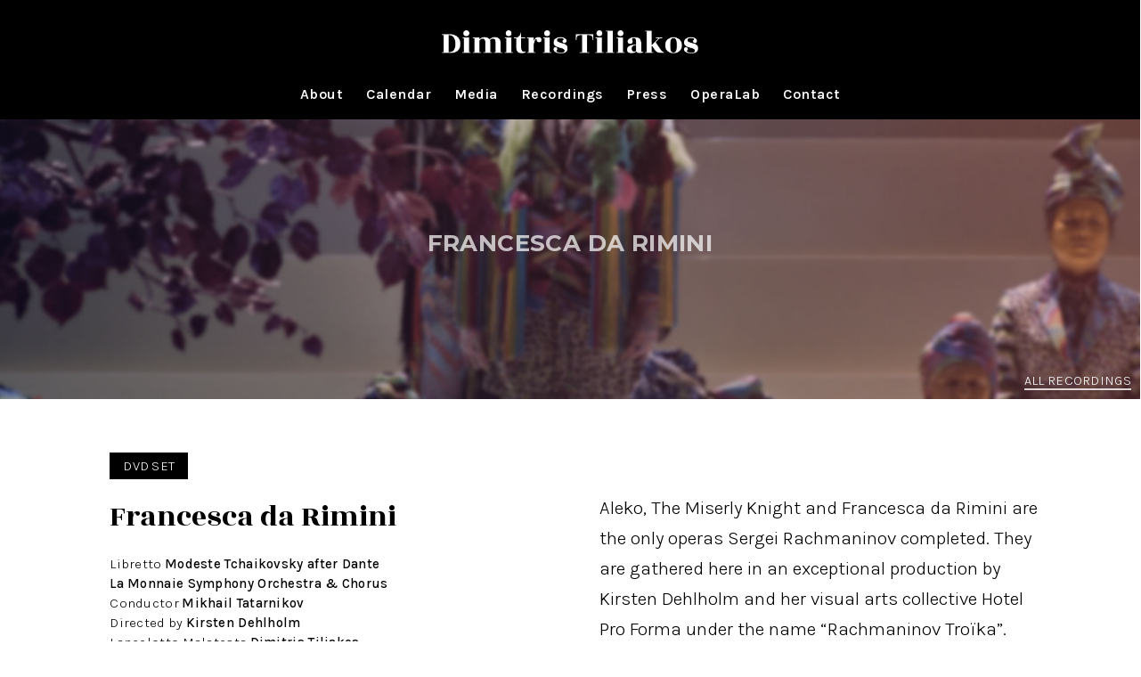

--- FILE ---
content_type: text/html; charset=UTF-8
request_url: https://dimitristiliakos.com/portfolio/troika/
body_size: 25549
content:
<!doctype html>
<html lang="en-US" class="no-js">
<head>
<meta name="MobileOptimized" content="width" />
<meta name="HandheldFriendly" content="true" />
<meta name="generator" content="Drupal 8 (https://www.drupal.org)" />

	<meta charset="UTF-8">
	<meta name="viewport" content="width=device-width, initial-scale=1, maximum-scale=1, user-scalable=0" /><meta name='robots' content='index, follow, max-image-preview:large, max-snippet:-1, max-video-preview:-1' />
<script type="text/javascript">
/* <![CDATA[ */
window.koko_analytics = {"url":"https:\/\/dimitristiliakos.com\/koko-analytics-collect.php","site_url":"https:\/\/dimitristiliakos.com","post_id":68,"path":"\/portfolio\/troika\/","method":"cookie","use_cookie":true};
/* ]]> */
</script>

	
	<title>Francesca da Rimini - Dimitris Tiliakos</title>
	<link rel="canonical" href="https://dimitristiliakos.com/portfolio/troika/" />
	<meta property="og:locale" content="en_US" />
	<meta property="og:type" content="article" />
	<meta property="og:title" content="Francesca da Rimini - Dimitris Tiliakos" />
	<meta property="og:url" content="https://dimitristiliakos.com/portfolio/troika/" />
	<meta property="og:site_name" content="Dimitris Tiliakos" />
	<meta property="article:publisher" content="https://www.facebook.com/dimitris.tiliakos.1/" />
	<meta property="article:modified_time" content="2025-03-03T22:31:52+00:00" />
	<meta property="og:image" content="http://dimitristiliakos.com/storage/2017/11/500x500_troika.jpg" />
	<meta property="og:image:width" content="500" />
	<meta property="og:image:height" content="500" />
	<meta property="og:image:type" content="image/jpeg" />
	<meta name="twitter:card" content="summary_large_image" />
	<meta name="twitter:label1" content="Est. reading time" />
	<meta name="twitter:data1" content="2 minutes" />
	<script type="application/ld+json" class="yoast-schema-graph">{"@context":"https://schema.org","@graph":[{"@type":"WebPage","@id":"https://dimitristiliakos.com/portfolio/troika/","url":"https://dimitristiliakos.com/portfolio/troika/","name":"Francesca da Rimini - Dimitris Tiliakos","isPartOf":{"@id":"https://dimitristiliakos.com/#website"},"primaryImageOfPage":{"@id":"https://dimitristiliakos.com/portfolio/troika/#primaryimage"},"image":{"@id":"https://dimitristiliakos.com/portfolio/troika/#primaryimage"},"thumbnailUrl":"https://dimitristiliakos.com/storage/2017/11/500x500_troika.jpg","datePublished":"2017-11-16T16:41:25+00:00","dateModified":"2025-03-03T22:31:52+00:00","breadcrumb":{"@id":"https://dimitristiliakos.com/portfolio/troika/#breadcrumb"},"inLanguage":"en-US","potentialAction":[{"@type":"ReadAction","target":["https://dimitristiliakos.com/portfolio/troika/"]}]},{"@type":"ImageObject","inLanguage":"en-US","@id":"https://dimitristiliakos.com/portfolio/troika/#primaryimage","url":"https://dimitristiliakos.com/storage/2017/11/500x500_troika.jpg","contentUrl":"https://dimitristiliakos.com/storage/2017/11/500x500_troika.jpg","width":500,"height":500},{"@type":"BreadcrumbList","@id":"https://dimitristiliakos.com/portfolio/troika/#breadcrumb","itemListElement":[{"@type":"ListItem","position":1,"name":"Home","item":"https://dimitristiliakos.com/"},{"@type":"ListItem","position":2,"name":"Francesca da Rimini"}]},{"@type":"WebSite","@id":"https://dimitristiliakos.com/#website","url":"https://dimitristiliakos.com/","name":"Dimitris Tiliakos","description":"Baritone","publisher":{"@id":"https://dimitristiliakos.com/#/schema/person/02cd98fb052ad5436ca5e6f97d9723b4"},"alternateName":"Δημήτρης Τηλιακός","potentialAction":[{"@type":"SearchAction","target":{"@type":"EntryPoint","urlTemplate":"https://dimitristiliakos.com/?s={search_term_string}"},"query-input":{"@type":"PropertyValueSpecification","valueRequired":true,"valueName":"search_term_string"}}],"inLanguage":"en-US"},{"@type":["Person","Organization"],"@id":"https://dimitristiliakos.com/#/schema/person/02cd98fb052ad5436ca5e6f97d9723b4","name":"Dimitris Tiliakos","image":{"@type":"ImageObject","inLanguage":"en-US","@id":"https://dimitristiliakos.com/#/schema/person/image/","url":"http://dimitristiliakos.com/storage/2020/02/dimtil.jpg","contentUrl":"http://dimitristiliakos.com/storage/2020/02/dimtil.jpg","width":1920,"height":1080,"caption":"Dimitris Tiliakos"},"logo":{"@id":"https://dimitristiliakos.com/#/schema/person/image/"},"description":"One of the most exciting baritones of his generation, Dimitris Tiliakos was born in Rhodes and, after studying the viola, he began his vocal training at the Conservatory of Athens. He won the “Maria Callas Prize” and a two years scholarship, which allowed him to continue his studies in Munich at “Hochschule für Musik und Theater”. Shortly thereafter he made his debut at Prinzregententheater in Munich as Conte d’Almaviva in Le nozze di Figaro and won the “W.D. Fassbaender Prize” for young baritones. He also became a member of Nürnberg State Opera, where he performed the major roles of the baritone repertory. Dimitris Tiliakos has already trod the boards of some among the major theaters of the world, including New York Metropolitan Opera (La bohème), London Royal Opera House (Don Carlo), Opéra National de Paris (Don Carlo, Macbeth), Teatro Real Madrid (Les Huguenots, Dido and Aeneas and Macbeth), Teatro Liceu de Barcelona (The Legend of the invisible city of Kitez by Rimsky-Korsakov), Opernhaus Zürich (Macbeth), Opéra de Monte-Carlo (La bohème), Teatro La Fenice (Manon Lescaut), Athens Megaron (Simone Boccanegra, Macbeth), Greek National Opera (Don Giovanni, Carmen, Il trovatore), Opera de Nice (Il Trovatore e Simon Boccanegra), Staatsoper Hamburg (Manon Lescaut), Moscow Tchaikovsky Hall (La bohème), Tokyo Opera City, and many others. He worked with such conductors as Myung-Whun Chung, James Conlon, Renato Palumbo, Evelino Pidò, Teodor Currentzis, Alain Altinoglu and Marc Minkowski, and with such stage directors as Graham Vick, Claus Guth, Dmitri Tcherniakov, Robert Carsen and Bob Wilson. His discography and Dvd releases include Verdi’s Macbeth for Bel Air Classiques with the Paris National Opera Orchestra, Dido and Aeneas for Alpha, Francesca da Rimini (Lanciotto) for Bel Air Classiques, Schubert’s Winterreise for Navis Classics, as well as Mozart’s Don Giovanni (title role) for Sony Classical under the baton of Teodor Currentzis.","sameAs":["http://dimitristiliakos.com","https://www.facebook.com/dimitris.tiliakos.1/","https://www.instagram.com/tiliakosdimitris/","https://www.youtube.com/channel/UCZmpRQ3aqt3BhnCwIooTYiw?view_as=subscriber"]}]}</script>
	


<link rel='dns-prefetch' href='//fonts.googleapis.com' />
<link rel="alternate" type="application/rss+xml" title="Dimitris Tiliakos &raquo; Feed" href="https://dimitristiliakos.com/feed/" />
<link rel="alternate" type="application/rss+xml" title="Dimitris Tiliakos &raquo; Comments Feed" href="https://dimitristiliakos.com/comments/feed/" />
<link rel="alternate" title="oEmbed (JSON)" type="application/json+oembed" href="https://dimitristiliakos.com/wp-json/oembed/1.0/embed?url=https%3A%2F%2Fdimitristiliakos.com%2Fportfolio%2Ftroika%2F" />
<link rel="alternate" title="oEmbed (XML)" type="text/xml+oembed" href="https://dimitristiliakos.com/wp-json/oembed/1.0/embed?url=https%3A%2F%2Fdimitristiliakos.com%2Fportfolio%2Ftroika%2F&#038;format=xml" />
<style id='wp-img-auto-sizes-contain-inline-css' type='text/css'>
img:is([sizes=auto i],[sizes^="auto," i]){contain-intrinsic-size:3000px 1500px}
/*# sourceURL=wp-img-auto-sizes-contain-inline-css */
</style>

<style id='wp-emoji-styles-inline-css' type='text/css'>

	img.wp-smiley, img.emoji {
		display: inline !important;
		border: none !important;
		box-shadow: none !important;
		height: 1em !important;
		width: 1em !important;
		margin: 0 0.07em !important;
		vertical-align: -0.1em !important;
		background: none !important;
		padding: 0 !important;
	}
/*# sourceURL=wp-emoji-styles-inline-css */
</style>
<link rel='stylesheet' id='wp-block-library-css' href='https://dimitristiliakos.com/lib/css/dist/block-library/style.min.css' type='text/css' media='all' />
<style id='global-styles-inline-css' type='text/css'>
:root{--wp--preset--aspect-ratio--square: 1;--wp--preset--aspect-ratio--4-3: 4/3;--wp--preset--aspect-ratio--3-4: 3/4;--wp--preset--aspect-ratio--3-2: 3/2;--wp--preset--aspect-ratio--2-3: 2/3;--wp--preset--aspect-ratio--16-9: 16/9;--wp--preset--aspect-ratio--9-16: 9/16;--wp--preset--color--black: #000000;--wp--preset--color--cyan-bluish-gray: #abb8c3;--wp--preset--color--white: #ffffff;--wp--preset--color--pale-pink: #f78da7;--wp--preset--color--vivid-red: #cf2e2e;--wp--preset--color--luminous-vivid-orange: #ff6900;--wp--preset--color--luminous-vivid-amber: #fcb900;--wp--preset--color--light-green-cyan: #7bdcb5;--wp--preset--color--vivid-green-cyan: #00d084;--wp--preset--color--pale-cyan-blue: #8ed1fc;--wp--preset--color--vivid-cyan-blue: #0693e3;--wp--preset--color--vivid-purple: #9b51e0;--wp--preset--gradient--vivid-cyan-blue-to-vivid-purple: linear-gradient(135deg,rgb(6,147,227) 0%,rgb(155,81,224) 100%);--wp--preset--gradient--light-green-cyan-to-vivid-green-cyan: linear-gradient(135deg,rgb(122,220,180) 0%,rgb(0,208,130) 100%);--wp--preset--gradient--luminous-vivid-amber-to-luminous-vivid-orange: linear-gradient(135deg,rgb(252,185,0) 0%,rgb(255,105,0) 100%);--wp--preset--gradient--luminous-vivid-orange-to-vivid-red: linear-gradient(135deg,rgb(255,105,0) 0%,rgb(207,46,46) 100%);--wp--preset--gradient--very-light-gray-to-cyan-bluish-gray: linear-gradient(135deg,rgb(238,238,238) 0%,rgb(169,184,195) 100%);--wp--preset--gradient--cool-to-warm-spectrum: linear-gradient(135deg,rgb(74,234,220) 0%,rgb(151,120,209) 20%,rgb(207,42,186) 40%,rgb(238,44,130) 60%,rgb(251,105,98) 80%,rgb(254,248,76) 100%);--wp--preset--gradient--blush-light-purple: linear-gradient(135deg,rgb(255,206,236) 0%,rgb(152,150,240) 100%);--wp--preset--gradient--blush-bordeaux: linear-gradient(135deg,rgb(254,205,165) 0%,rgb(254,45,45) 50%,rgb(107,0,62) 100%);--wp--preset--gradient--luminous-dusk: linear-gradient(135deg,rgb(255,203,112) 0%,rgb(199,81,192) 50%,rgb(65,88,208) 100%);--wp--preset--gradient--pale-ocean: linear-gradient(135deg,rgb(255,245,203) 0%,rgb(182,227,212) 50%,rgb(51,167,181) 100%);--wp--preset--gradient--electric-grass: linear-gradient(135deg,rgb(202,248,128) 0%,rgb(113,206,126) 100%);--wp--preset--gradient--midnight: linear-gradient(135deg,rgb(2,3,129) 0%,rgb(40,116,252) 100%);--wp--preset--font-size--small: 13px;--wp--preset--font-size--medium: 20px;--wp--preset--font-size--large: 36px;--wp--preset--font-size--x-large: 42px;--wp--preset--spacing--20: 0.44rem;--wp--preset--spacing--30: 0.67rem;--wp--preset--spacing--40: 1rem;--wp--preset--spacing--50: 1.5rem;--wp--preset--spacing--60: 2.25rem;--wp--preset--spacing--70: 3.38rem;--wp--preset--spacing--80: 5.06rem;--wp--preset--shadow--natural: 6px 6px 9px rgba(0, 0, 0, 0.2);--wp--preset--shadow--deep: 12px 12px 50px rgba(0, 0, 0, 0.4);--wp--preset--shadow--sharp: 6px 6px 0px rgba(0, 0, 0, 0.2);--wp--preset--shadow--outlined: 6px 6px 0px -3px rgb(255, 255, 255), 6px 6px rgb(0, 0, 0);--wp--preset--shadow--crisp: 6px 6px 0px rgb(0, 0, 0);}:root { --wp--style--global--content-size: 1300px;--wp--style--global--wide-size: 1300px; }:where(body) { margin: 0; }.wp-site-blocks > .alignleft { float: left; margin-right: 2em; }.wp-site-blocks > .alignright { float: right; margin-left: 2em; }.wp-site-blocks > .aligncenter { justify-content: center; margin-left: auto; margin-right: auto; }:where(.is-layout-flex){gap: 0.5em;}:where(.is-layout-grid){gap: 0.5em;}.is-layout-flow > .alignleft{float: left;margin-inline-start: 0;margin-inline-end: 2em;}.is-layout-flow > .alignright{float: right;margin-inline-start: 2em;margin-inline-end: 0;}.is-layout-flow > .aligncenter{margin-left: auto !important;margin-right: auto !important;}.is-layout-constrained > .alignleft{float: left;margin-inline-start: 0;margin-inline-end: 2em;}.is-layout-constrained > .alignright{float: right;margin-inline-start: 2em;margin-inline-end: 0;}.is-layout-constrained > .aligncenter{margin-left: auto !important;margin-right: auto !important;}.is-layout-constrained > :where(:not(.alignleft):not(.alignright):not(.alignfull)){max-width: var(--wp--style--global--content-size);margin-left: auto !important;margin-right: auto !important;}.is-layout-constrained > .alignwide{max-width: var(--wp--style--global--wide-size);}body .is-layout-flex{display: flex;}.is-layout-flex{flex-wrap: wrap;align-items: center;}.is-layout-flex > :is(*, div){margin: 0;}body .is-layout-grid{display: grid;}.is-layout-grid > :is(*, div){margin: 0;}body{padding-top: 0px;padding-right: 0px;padding-bottom: 0px;padding-left: 0px;}:root :where(.wp-element-button, .wp-block-button__link){background-color: #32373c;border-width: 0;color: #fff;font-family: inherit;font-size: inherit;font-style: inherit;font-weight: inherit;letter-spacing: inherit;line-height: inherit;padding-top: calc(0.667em + 2px);padding-right: calc(1.333em + 2px);padding-bottom: calc(0.667em + 2px);padding-left: calc(1.333em + 2px);text-decoration: none;text-transform: inherit;}.has-black-color{color: var(--wp--preset--color--black) !important;}.has-cyan-bluish-gray-color{color: var(--wp--preset--color--cyan-bluish-gray) !important;}.has-white-color{color: var(--wp--preset--color--white) !important;}.has-pale-pink-color{color: var(--wp--preset--color--pale-pink) !important;}.has-vivid-red-color{color: var(--wp--preset--color--vivid-red) !important;}.has-luminous-vivid-orange-color{color: var(--wp--preset--color--luminous-vivid-orange) !important;}.has-luminous-vivid-amber-color{color: var(--wp--preset--color--luminous-vivid-amber) !important;}.has-light-green-cyan-color{color: var(--wp--preset--color--light-green-cyan) !important;}.has-vivid-green-cyan-color{color: var(--wp--preset--color--vivid-green-cyan) !important;}.has-pale-cyan-blue-color{color: var(--wp--preset--color--pale-cyan-blue) !important;}.has-vivid-cyan-blue-color{color: var(--wp--preset--color--vivid-cyan-blue) !important;}.has-vivid-purple-color{color: var(--wp--preset--color--vivid-purple) !important;}.has-black-background-color{background-color: var(--wp--preset--color--black) !important;}.has-cyan-bluish-gray-background-color{background-color: var(--wp--preset--color--cyan-bluish-gray) !important;}.has-white-background-color{background-color: var(--wp--preset--color--white) !important;}.has-pale-pink-background-color{background-color: var(--wp--preset--color--pale-pink) !important;}.has-vivid-red-background-color{background-color: var(--wp--preset--color--vivid-red) !important;}.has-luminous-vivid-orange-background-color{background-color: var(--wp--preset--color--luminous-vivid-orange) !important;}.has-luminous-vivid-amber-background-color{background-color: var(--wp--preset--color--luminous-vivid-amber) !important;}.has-light-green-cyan-background-color{background-color: var(--wp--preset--color--light-green-cyan) !important;}.has-vivid-green-cyan-background-color{background-color: var(--wp--preset--color--vivid-green-cyan) !important;}.has-pale-cyan-blue-background-color{background-color: var(--wp--preset--color--pale-cyan-blue) !important;}.has-vivid-cyan-blue-background-color{background-color: var(--wp--preset--color--vivid-cyan-blue) !important;}.has-vivid-purple-background-color{background-color: var(--wp--preset--color--vivid-purple) !important;}.has-black-border-color{border-color: var(--wp--preset--color--black) !important;}.has-cyan-bluish-gray-border-color{border-color: var(--wp--preset--color--cyan-bluish-gray) !important;}.has-white-border-color{border-color: var(--wp--preset--color--white) !important;}.has-pale-pink-border-color{border-color: var(--wp--preset--color--pale-pink) !important;}.has-vivid-red-border-color{border-color: var(--wp--preset--color--vivid-red) !important;}.has-luminous-vivid-orange-border-color{border-color: var(--wp--preset--color--luminous-vivid-orange) !important;}.has-luminous-vivid-amber-border-color{border-color: var(--wp--preset--color--luminous-vivid-amber) !important;}.has-light-green-cyan-border-color{border-color: var(--wp--preset--color--light-green-cyan) !important;}.has-vivid-green-cyan-border-color{border-color: var(--wp--preset--color--vivid-green-cyan) !important;}.has-pale-cyan-blue-border-color{border-color: var(--wp--preset--color--pale-cyan-blue) !important;}.has-vivid-cyan-blue-border-color{border-color: var(--wp--preset--color--vivid-cyan-blue) !important;}.has-vivid-purple-border-color{border-color: var(--wp--preset--color--vivid-purple) !important;}.has-vivid-cyan-blue-to-vivid-purple-gradient-background{background: var(--wp--preset--gradient--vivid-cyan-blue-to-vivid-purple) !important;}.has-light-green-cyan-to-vivid-green-cyan-gradient-background{background: var(--wp--preset--gradient--light-green-cyan-to-vivid-green-cyan) !important;}.has-luminous-vivid-amber-to-luminous-vivid-orange-gradient-background{background: var(--wp--preset--gradient--luminous-vivid-amber-to-luminous-vivid-orange) !important;}.has-luminous-vivid-orange-to-vivid-red-gradient-background{background: var(--wp--preset--gradient--luminous-vivid-orange-to-vivid-red) !important;}.has-very-light-gray-to-cyan-bluish-gray-gradient-background{background: var(--wp--preset--gradient--very-light-gray-to-cyan-bluish-gray) !important;}.has-cool-to-warm-spectrum-gradient-background{background: var(--wp--preset--gradient--cool-to-warm-spectrum) !important;}.has-blush-light-purple-gradient-background{background: var(--wp--preset--gradient--blush-light-purple) !important;}.has-blush-bordeaux-gradient-background{background: var(--wp--preset--gradient--blush-bordeaux) !important;}.has-luminous-dusk-gradient-background{background: var(--wp--preset--gradient--luminous-dusk) !important;}.has-pale-ocean-gradient-background{background: var(--wp--preset--gradient--pale-ocean) !important;}.has-electric-grass-gradient-background{background: var(--wp--preset--gradient--electric-grass) !important;}.has-midnight-gradient-background{background: var(--wp--preset--gradient--midnight) !important;}.has-small-font-size{font-size: var(--wp--preset--font-size--small) !important;}.has-medium-font-size{font-size: var(--wp--preset--font-size--medium) !important;}.has-large-font-size{font-size: var(--wp--preset--font-size--large) !important;}.has-x-large-font-size{font-size: var(--wp--preset--font-size--x-large) !important;}
/*# sourceURL=global-styles-inline-css */
</style>

<link rel='stylesheet' id='nectar-portfolio-css' href='https://dimitristiliakos.com/core/modules/e17edbd5e5/css/portfolio.css' type='text/css' media='all' />
<link rel='stylesheet' id='font-awesome-css' href='https://dimitristiliakos.com/core/views/325256f28f/css/font-awesome-legacy.min.css' type='text/css' media='all' />
<link rel='stylesheet' id='salient-grid-system-css' href='https://dimitristiliakos.com/core/views/325256f28f/css/build/grid-system.css' type='text/css' media='all' />
<link rel='stylesheet' id='main-styles-css' href='https://dimitristiliakos.com/core/views/325256f28f/css/build/style.css' type='text/css' media='all' />
<style id='main-styles-inline-css' type='text/css'>
html:not(.page-trans-loaded) { background-color: #000000; }
/*# sourceURL=main-styles-inline-css */
</style>
<link rel='stylesheet' id='nectar-header-layout-centered-menu-under-logo-css' href='https://dimitristiliakos.com/core/views/325256f28f/css/build/header/header-layout-centered-menu-under-logo.css' type='text/css' media='all' />
<link rel='stylesheet' id='nectar-single-styles-css' href='https://dimitristiliakos.com/core/views/325256f28f/css/build/single.css' type='text/css' media='all' />
<link rel='stylesheet' id='nectar-element-testimonial-css' href='https://dimitristiliakos.com/core/views/325256f28f/css/build/elements/element-testimonial.css' type='text/css' media='all' />
<link rel='stylesheet' id='nectar_default_font_open_sans-css' href='https://fonts.googleapis.com/css?family=Open+Sans%3A300%2C400%2C600%2C700&#038;subset=latin%2Clatin-ext' type='text/css' media='all' />
<link rel='stylesheet' id='responsive-css' href='https://dimitristiliakos.com/core/views/325256f28f/css/build/responsive.css' type='text/css' media='all' />
<link rel='stylesheet' id='select2-css' href='https://dimitristiliakos.com/core/views/325256f28f/css/build/plugins/select2.css' type='text/css' media='all' />
<link rel='stylesheet' id='skin-ascend-css' href='https://dimitristiliakos.com/core/views/325256f28f/css/build/ascend.css' type='text/css' media='all' />
<link rel='stylesheet' id='salient-wp-menu-dynamic-css' href='https://dimitristiliakos.com/storage/salient/menu-dynamic.css' type='text/css' media='all' />
<link rel='stylesheet' id='dynamic-css-css' href='https://dimitristiliakos.com/storage/salient/salient-dynamic-styles.css' type='text/css' media='all' />
<style id='dynamic-css-inline-css' type='text/css'>
#header-space{background-color:#ffffff}@media only screen and (min-width:1000px){body #ajax-content-wrap.no-scroll{min-height:calc(100vh - 134px);height:calc(100vh - 134px)!important;}}@media only screen and (min-width:1000px){#page-header-wrap.fullscreen-header,#page-header-wrap.fullscreen-header #page-header-bg,html:not(.nectar-box-roll-loaded) .nectar-box-roll > #page-header-bg.fullscreen-header,.nectar_fullscreen_zoom_recent_projects,#nectar_fullscreen_rows:not(.afterLoaded) > div{height:calc(100vh - 133px);}.wpb_row.vc_row-o-full-height.top-level,.wpb_row.vc_row-o-full-height.top-level > .col.span_12{min-height:calc(100vh - 133px);}html:not(.nectar-box-roll-loaded) .nectar-box-roll > #page-header-bg.fullscreen-header{top:134px;}.nectar-slider-wrap[data-fullscreen="true"]:not(.loaded),.nectar-slider-wrap[data-fullscreen="true"]:not(.loaded) .swiper-container{height:calc(100vh - 132px)!important;}.admin-bar .nectar-slider-wrap[data-fullscreen="true"]:not(.loaded),.admin-bar .nectar-slider-wrap[data-fullscreen="true"]:not(.loaded) .swiper-container{height:calc(100vh - 132px - 32px)!important;}}.admin-bar[class*="page-template-template-no-header"] .wpb_row.vc_row-o-full-height.top-level,.admin-bar[class*="page-template-template-no-header"] .wpb_row.vc_row-o-full-height.top-level > .col.span_12{min-height:calc(100vh - 32px);}body[class*="page-template-template-no-header"] .wpb_row.vc_row-o-full-height.top-level,body[class*="page-template-template-no-header"] .wpb_row.vc_row-o-full-height.top-level > .col.span_12{min-height:100vh;}@media only screen and (max-width:999px){.using-mobile-browser #nectar_fullscreen_rows:not(.afterLoaded):not([data-mobile-disable="on"]) > div{height:calc(100vh - 96px);}.using-mobile-browser .wpb_row.vc_row-o-full-height.top-level,.using-mobile-browser .wpb_row.vc_row-o-full-height.top-level > .col.span_12,[data-permanent-transparent="1"].using-mobile-browser .wpb_row.vc_row-o-full-height.top-level,[data-permanent-transparent="1"].using-mobile-browser .wpb_row.vc_row-o-full-height.top-level > .col.span_12{min-height:calc(100vh - 96px);}html:not(.nectar-box-roll-loaded) .nectar-box-roll > #page-header-bg.fullscreen-header,.nectar_fullscreen_zoom_recent_projects,.nectar-slider-wrap[data-fullscreen="true"]:not(.loaded),.nectar-slider-wrap[data-fullscreen="true"]:not(.loaded) .swiper-container,#nectar_fullscreen_rows:not(.afterLoaded):not([data-mobile-disable="on"]) > div{height:calc(100vh - 43px);}.wpb_row.vc_row-o-full-height.top-level,.wpb_row.vc_row-o-full-height.top-level > .col.span_12{min-height:calc(100vh - 43px);}body[data-transparent-header="false"] #ajax-content-wrap.no-scroll{min-height:calc(100vh - 43px);height:calc(100vh - 43px);}}.wpb_row[data-using-ctc="true"] h1,.wpb_row[data-using-ctc="true"] h2,.wpb_row[data-using-ctc="true"] h3,.wpb_row[data-using-ctc="true"] h4,.wpb_row[data-using-ctc="true"] h5,.wpb_row[data-using-ctc="true"] h6{color:inherit}#ajax-content-wrap .vc_row.inner_row.right_padding_10px > .row_col_wrap_12_inner,.nectar-global-section .vc_row.inner_row.right_padding_10px > .row_col_wrap_12_inner{padding-right:10px;}#ajax-content-wrap .col[data-padding-pos="top-bottom"]> .vc_column-inner,#ajax-content-wrap .col[data-padding-pos="top-bottom"] > .n-sticky > .vc_column-inner{padding-left:0;padding-right:0}.col.padding-3-percent > .vc_column-inner,.col.padding-3-percent > .n-sticky > .vc_column-inner{padding:calc(600px * 0.03);}@media only screen and (max-width:690px){.col.padding-3-percent > .vc_column-inner,.col.padding-3-percent > .n-sticky > .vc_column-inner{padding:calc(100vw * 0.03);}}@media only screen and (min-width:1000px){.col.padding-3-percent > .vc_column-inner,.col.padding-3-percent > .n-sticky > .vc_column-inner{padding:calc((100vw - 180px) * 0.03);}.column_container:not(.vc_col-sm-12) .col.padding-3-percent > .vc_column-inner{padding:calc((100vw - 180px) * 0.015);}}@media only screen and (min-width:1425px){.col.padding-3-percent > .vc_column-inner{padding:calc(1245px * 0.03);}.column_container:not(.vc_col-sm-12) .col.padding-3-percent > .vc_column-inner{padding:calc(1245px * 0.015);}}.full-width-content .col.padding-3-percent > .vc_column-inner{padding:calc(100vw * 0.03);}@media only screen and (max-width:999px){.full-width-content .col.padding-3-percent > .vc_column-inner{padding:calc(100vw * 0.03);}}@media only screen and (min-width:1000px){.full-width-content .column_container:not(.vc_col-sm-12) .col.padding-3-percent > .vc_column-inner{padding:calc(100vw * 0.015);}}#ajax-content-wrap .col[data-padding-pos="left-right"] > .vc_column-inner,#ajax-content-wrap .col[data-padding-pos="left-right"] > .n-sticky > .vc_column-inner{padding-top:0;padding-bottom:0}.wpb_column.el_spacing_20px > .vc_column-inner > .wpb_wrapper > div:not(:last-child),.wpb_column.el_spacing_20px > .n-sticky > .vc_column-inner > .wpb_wrapper > div:not(:last-child){margin-bottom:20px;}.wpb_column[data-cfc="true"] h1,.wpb_column[data-cfc="true"] h2,.wpb_column[data-cfc="true"] h3,.wpb_column[data-cfc="true"] h4,.wpb_column[data-cfc="true"] h5,.wpb_column[data-cfc="true"] h6,.wpb_column[data-cfc="true"] p{color:inherit}.col.padding-2-percent > .vc_column-inner,.col.padding-2-percent > .n-sticky > .vc_column-inner{padding:calc(600px * 0.03);}@media only screen and (max-width:690px){.col.padding-2-percent > .vc_column-inner,.col.padding-2-percent > .n-sticky > .vc_column-inner{padding:calc(100vw * 0.03);}}@media only screen and (min-width:1000px){.col.padding-2-percent > .vc_column-inner,.col.padding-2-percent > .n-sticky > .vc_column-inner{padding:calc((100vw - 180px) * 0.02);}.column_container:not(.vc_col-sm-12) .col.padding-2-percent > .vc_column-inner{padding:calc((100vw - 180px) * 0.01);}}@media only screen and (min-width:1425px){.col.padding-2-percent > .vc_column-inner{padding:calc(1245px * 0.02);}.column_container:not(.vc_col-sm-12) .col.padding-2-percent > .vc_column-inner{padding:calc(1245px * 0.01);}}.full-width-content .col.padding-2-percent > .vc_column-inner{padding:calc(100vw * 0.02);}@media only screen and (max-width:999px){.full-width-content .col.padding-2-percent > .vc_column-inner{padding:calc(100vw * 0.03);}}@media only screen and (min-width:1000px){.full-width-content .column_container:not(.vc_col-sm-12) .col.padding-2-percent > .vc_column-inner{padding:calc(100vw * 0.01);}}.col.padding-10-percent > .vc_column-inner,.col.padding-10-percent > .n-sticky > .vc_column-inner{padding:calc(600px * 0.10);}@media only screen and (max-width:690px){.col.padding-10-percent > .vc_column-inner,.col.padding-10-percent > .n-sticky > .vc_column-inner{padding:calc(100vw * 0.10);}}@media only screen and (min-width:1000px){.col.padding-10-percent > .vc_column-inner,.col.padding-10-percent > .n-sticky > .vc_column-inner{padding:calc((100vw - 180px) * 0.10);}.column_container:not(.vc_col-sm-12) .col.padding-10-percent > .vc_column-inner{padding:calc((100vw - 180px) * 0.05);}}@media only screen and (min-width:1425px){.col.padding-10-percent > .vc_column-inner{padding:calc(1245px * 0.10);}.column_container:not(.vc_col-sm-12) .col.padding-10-percent > .vc_column-inner{padding:calc(1245px * 0.05);}}.full-width-content .col.padding-10-percent > .vc_column-inner{padding:calc(100vw * 0.10);}@media only screen and (max-width:999px){.full-width-content .col.padding-10-percent > .vc_column-inner{padding:calc(100vw * 0.10);}}@media only screen and (min-width:1000px){.full-width-content .column_container:not(.vc_col-sm-12) .col.padding-10-percent > .vc_column-inner{padding:calc(100vw * 0.05);}}@media only screen,print{.wpb_column.force-desktop-text-align-left,.wpb_column.force-desktop-text-align-left .col{text-align:left!important;}.wpb_column.force-desktop-text-align-right,.wpb_column.force-desktop-text-align-right .col{text-align:right!important;}.wpb_column.force-desktop-text-align-center,.wpb_column.force-desktop-text-align-center .col,.wpb_column.force-desktop-text-align-center .vc_custom_heading,.wpb_column.force-desktop-text-align-center .nectar-cta{text-align:center!important;}.wpb_column.force-desktop-text-align-center .img-with-aniamtion-wrap img{display:inline-block;}}.img-with-aniamtion-wrap[data-max-width="50%"]:not(.right) img,.img-with-aniamtion-wrap[data-max-width="75%"]:not(.right) img{backface-visibility:hidden}.img-with-aniamtion-wrap[data-max-width="50%"] .inner,.nectar-flickity:not(.masonry) .flickity-slider .cell .img-with-aniamtion-wrap[data-max-width="50%"] img{max-width:50%;width:auto;}.img-with-aniamtion-wrap[data-max-width="50%"].center,.img-with-aniamtion-wrap[data-max-width="75%"].center{text-align:center;}.img-with-aniamtion-wrap[data-max-width="50%"].center .inner img[src*=".svg"],.img-with-aniamtion-wrap[data-max-width="75%"].center .inner img[src*=".svg"]{width:100%;}.img-with-aniamtion-wrap[data-max-width="75%"] .inner,.nectar-flickity:not(.masonry) .flickity-slider .cell .img-with-aniamtion-wrap[data-max-width="75%"] img{max-width:75%;width:auto;}.nectar-button.medium{border-radius:3px 3px 3px 3px;padding:10px 15px;font-size:12px;color:#FFF;box-shadow:0 -2px rgba(0,0,0,0.1) inset;}.nectar-button.medium.see-through,.nectar-button.medium.see-through-2,.nectar-button.medium.see-through-3{padding-top:9px;padding-bottom:9px}.nectar-button.medium i.icon-button-arrow{font-size:16px}body[data-button-style^="rounded"] .nectar-button.medium:not(.see-through):not(.see-through-2):not(.see-through-3).has-icon,body[data-button-style^="rounded"] .nectar-button.medium:not(.see-through):not(.see-through-2):not(.see-through-3).tilt.has-icon{padding-left:42px;padding-right:42px}body[data-button-style^="rounded"] .nectar-button.medium:not(.see-through):not(.see-through-2):not(.see-through-3){padding:12px 18px;}.nectar-button.medium.has-icon,.nectar-button.medium.tilt.has-icon{padding-left:42px;padding-right:42px}.nectar-badge__inner{display:inline-block;line-height:1;color:#fff;border-radius:0px;}.nectar-badge.position_desktop_absolute{white-space:nowrap;}.padding-amount-small .nectar-badge__inner{padding:.5em 1em;}.nectar-badge.text-color-ffffff .nectar-badge__inner{color:#ffffff;}#ajax-content-wrap .nectar-responsive-text *,body .nectar-responsive-text *{margin-bottom:0;color:inherit;}#ajax-content-wrap .nectar-responsive-text[class*="font_size"] *,body .nectar-responsive-text[class*="font_size"] *{font-size:inherit;line-height:inherit;}.nectar-responsive-text.nectar-link-underline-effect a{text-decoration:none;}.nectar-responsive-text[data-inherit-heading-family] > *{font-family:inherit;font-weight:inherit;font-size:inherit;line-height:inherit;text-transform:inherit;letter-spacing:inherit;}.testimonial_slider[data-style="minimal"] blockquote .title{font-size:0.875rem;font-style:italic}.testimonial_slider[data-style="minimal"] blockquote span:not(.title){-webkit-transform:scale(0.8);transform:scale(0.8);margin-bottom:-4px}.testimonial_slider[data-style="minimal"] blockquote .star-rating:not(.title),.testimonial_slider[data-style="minimal"] blockquote .star-rating-wrap:not(.title){-webkit-transform:none;transform:none;}.testimonial_slider:not([data-style="minimal"]) blockquote .star-rating{font-size:16px!important;}@media only screen and (max-width:690px){.full-width-content .testimonial_slider[data-style="minimal"] .controls{bottom:-1px!important;}.testimonial_slider[data-style="minimal"]{padding-bottom:20px;}}.testimonial_slider[data-style="minimal"] .slides{max-width:70%;margin:0 auto}.testimonial_slider[data-style="minimal"] blockquote{transition:transform 0.5s,opacity 0.5s;}@media only screen and (min-width:691px){.testimonial_slider[data-style="minimal"] blockquote{padding:0 25px;}}.testimonial_slider[data-style="minimal"] .control-wrap{width:20px;line-height:20px;overflow:hidden;display:inline-block;vertical-align:top}.testimonial_slider[data-style="minimal"] .controls .out-of,.testimonial_slider[data-style="minimal"] .controls .total{display:inline-block;font-size:16px;line-height:20px;color:inherit;vertical-align:top}.testimonial_slider[data-style="minimal"] .control-wrap{font-size:16px}.testimonial_slider[data-style="minimal"] .controls .out-of,.testimonial_slider[data-style="minimal"] .controls .total{width:20px;text-align:center}.testimonial_slider[data-style="minimal"] .controls .out-of{width:13px;top:-1px;position:relative}.testimonial_slider[data-style="minimal"] .control-wrap ul{width:auto;-ms-transition:transform 0.33s;-webkit-transition:transform 0.33s;transition:transform 0.33s}.testimonial_slider[data-style="minimal"] .control-wrap ul li{color:inherit;display:block;float:left;width:20px;font-size:16px;line-height:20px;cursor:auto}.testimonial_slider[data-style="minimal"] .controls{vertical-align:top;line-height:1.1!important;}.testimonial_slider[data-style="minimal"] .testimonial-next-prev .prev{position:absolute;top:50%;height:40px;width:40px;font-size:25px;-webkit-transform:translateY(-50%);transform:translateY(-50%);margin-top:-40px;left:7.5%;margin-left:-8px;color:inherit;text-align:center;}.testimonial_slider[data-style="minimal"] .testimonial-next-prev .next{position:absolute;top:50%;height:40px;margin-top:-40px;font-size:25px;width:40px;margin-right:-8px;color:inherit;-webkit-transform:translateY(-50%);transform:translateY(-50%);right:7.5%;text-align:center;}@media only screen and (max-width:690px){.testimonial_slider[data-style="minimal"] .testimonial-next-prev .next{right:0;margin-right:0;}.testimonial_slider[data-style="minimal"] .testimonial-next-prev .prev{margin-left:0;left:0;}}.testimonial_slider[data-style="minimal"] .testimonial-next-prev .next:before,.testimonial_slider[data-style="minimal"] .testimonial-next-prev .prev:before{display:block;position:absolute;left:0;top:0}.testimonial_slider[data-style="minimal"] .testimonial-next-prev .next:after,.testimonial_slider[data-style="minimal"] .testimonial-next-prev .prev:after{backface-visibility:hidden;display:block;content:" ";z-index:100;position:absolute;width:30px;height:2px;background-color:currentColor;top:50%;opacity:0;right:3px;cursor:pointer;transform:translateY(-50%) scaleX(0) translateZ(0);transition:opacity .5s cubic-bezier(.2,1,.2,1),transform .5s cubic-bezier(.2,1,.2,1);}.span_12.light .testimonial_slider[data-style="minimal"] .testimonial-next-prev .next:after,.span_12.light .testimonial_slider[data-style="minimal"] .testimonial-next-prev .prev:after{background-color:#fff}.span_12.light .testimonial_slider[data-style="minimal"] .testimonial-next-prev .next:before,.span_12.light .testimonial_slider[data-style="minimal"] .testimonial-next-prev .prev:before,.span_12.light .testimonial_slider[data-style="minimal"] .controls .out-of,.span_12.light .testimonial_slider[data-style="minimal"] .controls .total,.span_12.light .testimonial_slider[data-style="minimal"] .controls .control-wrap ul li{color:#fff}.testimonial_slider[data-style="minimal"] .testimonial-next-prev .next:after{right:8px}.testimonial_slider[data-style="minimal"] .testimonial-next-prev .next:hover:after,.testimonial_slider[data-style="minimal"] .testimonial-next-prev .prev:hover:after{opacity:1;transform:translateY(-50%) scaleX(1) translateZ(0);}.testimonial_slider[data-style="minimal"] .testimonial-next-prev .next:hover:before{transform:translateX(10px)}.testimonial_slider[data-style="minimal"] .testimonial-next-prev .prev:hover:before{transform:translateX(-10px)}.testimonial_slider[data-style="minimal"] .testimonial-next-prev svg{position:absolute;left:-2px;top:-2px}.testimonial_slider[data-style="minimal"] .testimonial-next-prev .prev:before{left:-1px;position:relative}.testimonial_slider[data-style="minimal"] .testimonial-next-prev .next:before{right:-1px;position:relative}.testimonial_slider[data-style="minimal"] .testimonial-next-prev .prev:before,.testimonial_slider[data-style="minimal"] .testimonial-next-prev .next:before{line-height:38px;color:inherit;transition:transform .5s cubic-bezier(.2,1,.2,1);}@media only screen and (max-width :690px){.testimonial_slider[data-style="minimal"] .slides{max-width:none;}.testimonial_slider[data-style="minimal"] .testimonial-next-prev .prev,.testimonial_slider[data-style="minimal"] .testimonial-next-prev .next{-ms-transform:none;-webkit-transform:none;transform:none;z-index:500;top:auto;bottom:-11px;color:inherit;}}@media only screen and (min-width:1000px){body .testimonial_slider.font_size_desktop_1vw blockquote,body .testimonial_slider.font_size_desktop_1vw span[class*="-quote"]{font-size:1.3vw;line-height:1.4;}}#ajax-content-wrap .testimonial_slider.font_line_height_1-7 blockquote{line-height:1.7;}@media only screen and (max-width:999px){body .testimonial_slider.font_size_tablet_16px blockquote,body .testimonial_slider.font_size_tablet_16px span[class*="-quote"]{font-size:16px;line-height:1.3;}}@media only screen and (max-width:999px){body .wpb_row .wpb_column.padding-1-percent_tablet > .vc_column-inner,body .wpb_row .wpb_column.padding-1-percent_tablet > .n-sticky > .vc_column-inner{padding:calc(999px * 0.01);}}@media only screen and (max-width:690px){body .wpb_row .wpb_column.padding-1-percent_phone > .vc_column-inner,body .wpb_row .wpb_column.padding-1-percent_phone > .n-sticky > .vc_column-inner{padding:calc(690px * 0.01);}}.nectar-shape-divider-wrap{position:absolute;top:auto;bottom:0;left:0;right:0;width:100%;height:150px;z-index:3;transform:translateZ(0);}.post-area.span_9 .nectar-shape-divider-wrap{overflow:hidden;}.nectar-shape-divider-wrap[data-front="true"]{z-index:50;}.nectar-shape-divider-wrap[data-style="waves_opacity"] svg path:first-child{opacity:0.6;}.nectar-shape-divider-wrap[data-style="curve_opacity"] svg path:nth-child(1),.nectar-shape-divider-wrap[data-style="waves_opacity_alt"] svg path:nth-child(1){opacity:0.15;}.nectar-shape-divider-wrap[data-style="curve_opacity"] svg path:nth-child(2),.nectar-shape-divider-wrap[data-style="waves_opacity_alt"] svg path:nth-child(2){opacity:0.3;}.nectar-shape-divider{width:100%;left:0;bottom:-1px;height:100%;position:absolute;}.nectar-shape-divider-wrap.no-color .nectar-shape-divider{fill:#fff;}@media only screen and (max-width:999px){.nectar-shape-divider-wrap:not([data-using-percent-val="true"]) .nectar-shape-divider{height:75%;}.nectar-shape-divider-wrap[data-style="clouds"]:not([data-using-percent-val="true"]) .nectar-shape-divider{height:55%;}}@media only screen and (max-width:690px){.nectar-shape-divider-wrap:not([data-using-percent-val="true"]) .nectar-shape-divider{height:33%;}.nectar-shape-divider-wrap[data-style="clouds"]:not([data-using-percent-val="true"]) .nectar-shape-divider{height:33%;}}#ajax-content-wrap .nectar-shape-divider-wrap[data-height="1"] .nectar-shape-divider,#ajax-content-wrap .nectar-shape-divider-wrap[data-height="1px"] .nectar-shape-divider{height:1px;}.nectar-shape-divider-wrap[data-position="top"]{top:-1px;bottom:auto;}.nectar-shape-divider-wrap[data-position="top"]{transform:rotate(180deg)}.nectar_icon_wrap i{vertical-align:middle;top:0;}.nectar_icon_wrap i[class*="nectar-brands"]{display:inline-block;}.wpb_wrapper > .nectar_icon_wrap{margin-bottom:0;}.nectar_icon_wrap i{transition:color .25s ease;}.nectar_icon_wrap path{transition:fill .25s ease;}.nectar-pulsate i{display:block;border-radius:200px;background-color:currentColor;position:relative;}.nectar-pulsate i:after{display:block;position:absolute;top:50%;left:50%;content:"";width:100%;height:100%;margin:-50% auto auto -50%;-webkit-transform-origin:50% 50%;transform-origin:50% 50%;border-radius:50%;background-color:currentColor;opacity:1;z-index:11;pointer-events:none;animation:nectar_pulsate 2s cubic-bezier(.2,1,.2,1) infinite;}@keyframes nectar_pulsate{0%{opacity:0.6;transform:scale(1);}100%{opacity:0;transform:scale(3);}}.nectar_icon_wrap[data-style*="default"][data-color*="extra-color-gradient"] .nectar_icon i{border-radius:0!important;text-align:center;}.nectar_icon_wrap[data-style*="default"][data-color*="extra-color-gradient"] .nectar_icon i:before{vertical-align:top;}.nectar_icon_wrap[data-style*="default"][data-color*="extra-color-gradient"] .nectar_icon i[class*="fa-"],.nectar_icon_wrap[data-style*="default"][data-color*="extra-color-gradient"] .nectar_icon i[class^="icon-"]{vertical-align:baseline;}.nectar_icon_wrap[data-padding="20px"] .nectar_icon{padding:20px;}#ajax-content-wrap .nectar-responsive-text *,body .nectar-responsive-text *{margin-bottom:0;color:inherit;}#ajax-content-wrap .nectar-responsive-text[class*="font_size"] *,body .nectar-responsive-text[class*="font_size"] *{font-size:inherit;line-height:inherit;}.nectar-responsive-text.nectar-link-underline-effect a{text-decoration:none;}.nectar-responsive-text[data-inherit-heading-family] > *{font-family:inherit;font-weight:inherit;font-size:inherit;line-height:inherit;text-transform:inherit;letter-spacing:inherit;}@media only screen,print{#ajax-content-wrap .font_size_desktop_18px.nectar-responsive-text,.font_size_desktop_18px.nectar-responsive-text{font-size:18px;}}@media only screen,print{#ajax-content-wrap .font_size_desktop_18px.nectar-responsive-text,.font_size_desktop_18px.nectar-responsive-text,#header-outer .font_size_desktop_18px.nectar-responsive-text{font-size:18px;}}.screen-reader-text,.nectar-skip-to-content:not(:focus){border:0;clip:rect(1px,1px,1px,1px);clip-path:inset(50%);height:1px;margin:-1px;overflow:hidden;padding:0;position:absolute!important;width:1px;word-wrap:normal!important;}.row .col img:not([srcset]){width:auto;}.row .col img.img-with-animation.nectar-lazy:not([srcset]){width:100%;}
/* footer copyright & disclaimer */

#footer-widgets {
    font-size: 12px;
}

@media only screen and (min-width:1000px) {
.desktop-hidden {
   display: none!important;

}
}

.comments-section {
  display: none!important;
}

.meta-author, .meta-category, .meta-comment-count { 
    display: none!important; 
    
}


/* Remove single portfolio item navigation */
#portfolio-nav #all-items a {
    display: none!important;
}

.bottom_controls {
   display: none!important;
}
/*# sourceURL=dynamic-css-inline-css */
</style>
<link rel='stylesheet' id='redux-google-fonts-salient_redux-css' href='https://fonts.googleapis.com/css?family=Karla%3A600%2C300%2C400%2C500%7CMontserrat%3A700%7CRozha+One%3A400&#038;subset=latin' type='text/css' media='all' />
<script type="text/javascript" src="https://dimitristiliakos.com/lib/js/jquery/jquery.min.js" id="jquery-core-js"></script>
<script type="text/javascript" src="https://dimitristiliakos.com/lib/js/jquery/jquery-migrate.min.js" id="jquery-migrate-js"></script>
<script></script><link rel='shortlink' href='https://dimitristiliakos.com/?p=68' />
<script type="text/javascript"> var root = document.getElementsByTagName( "html" )[0]; root.setAttribute( "class", "js" ); </script><style type="text/css">.recentcomments a{display:inline !important;padding:0 !important;margin:0 !important;}</style>
<noscript><style> .wpb_animate_when_almost_visible { opacity: 1; }</style></noscript><link rel='stylesheet' id='js_composer_front-css' href='https://dimitristiliakos.com/core/views/325256f28f/css/build/plugins/js_composer.css' type='text/css' media='all' />
<link rel='stylesheet' id='vc_animate-css-css' href='https://dimitristiliakos.com/core/modules/8fb9896f3f/assets/lib/vendor/dist/animate.css/animate.min.css' type='text/css' media='all' />
<link data-pagespeed-no-defer data-nowprocket data-wpacu-skip data-no-optimize data-noptimize rel='stylesheet' id='main-styles-non-critical-css' href='https://dimitristiliakos.com/core/views/325256f28f/css/build/style-non-critical.css' type='text/css' media='all' />
<link data-pagespeed-no-defer data-nowprocket data-wpacu-skip data-no-optimize data-noptimize rel='stylesheet' id='magnific-css' href='https://dimitristiliakos.com/core/views/325256f28f/css/build/plugins/magnific.css' type='text/css' media='all' />
<link data-pagespeed-no-defer data-nowprocket data-wpacu-skip data-no-optimize data-noptimize rel='stylesheet' id='nectar-ocm-core-css' href='https://dimitristiliakos.com/core/views/325256f28f/css/build/off-canvas/core.css' type='text/css' media='all' />
<link data-pagespeed-no-defer data-nowprocket data-wpacu-skip data-no-optimize data-noptimize rel='stylesheet' id='nectar-ocm-fullscreen-legacy-css' href='https://dimitristiliakos.com/core/views/325256f28f/css/build/off-canvas/fullscreen-legacy.css' type='text/css' media='all' />
</head><body class="wp-singular portfolio-template-default single single-portfolio postid-68 wp-theme-salient nectar-auto-lightbox ascend remove-default-project-header wpb-js-composer js-comp-ver-8.6.1 vc_responsive" data-footer-reveal="1" data-footer-reveal-shadow="none" data-header-format="centered-menu-under-logo" data-body-border="off" data-boxed-style="" data-header-breakpoint="1000" data-dropdown-style="minimal" data-cae="easeOutCubic" data-cad="750" data-megamenu-width="contained" data-aie="none" data-ls="magnific" data-apte="standard" data-hhun="1" data-fancy-form-rcs="1" data-form-style="default" data-form-submit="see-through" data-is="minimal" data-button-style="default" data-user-account-button="false" data-flex-cols="true" data-col-gap="default" data-header-inherit-rc="true" data-header-search="false" data-animated-anchors="true" data-ajax-transitions="true" data-full-width-header="false" data-slide-out-widget-area="true" data-slide-out-widget-area-style="fullscreen" data-user-set-ocm="off" data-loading-animation="spin" data-bg-header="false" data-responsive="1" data-ext-responsive="true" data-ext-padding="90" data-header-resize="0" data-header-color="custom" data-cart="false" data-remove-m-parallax="" data-remove-m-video-bgs="" data-m-animate="0" data-force-header-trans-color="light" data-smooth-scrolling="0" data-permanent-transparent="false" >
	
	<script type="text/javascript">
	 (function(window, document) {

		document.documentElement.classList.remove("no-js");

		if(navigator.userAgent.match(/(Android|iPod|iPhone|iPad|BlackBerry|IEMobile|Opera Mini)/)) {
			document.body.className += " using-mobile-browser mobile ";
		}
		if(navigator.userAgent.match(/Mac/) && navigator.maxTouchPoints && navigator.maxTouchPoints > 2) {
			document.body.className += " using-ios-device ";
		}

		if( !("ontouchstart" in window) ) {

			var body = document.querySelector("body");
			var winW = window.innerWidth;
			var bodyW = body.clientWidth;

			if (winW > bodyW + 4) {
				body.setAttribute("style", "--scroll-bar-w: " + (winW - bodyW - 4) + "px");
			} else {
				body.setAttribute("style", "--scroll-bar-w: 0px");
			}
		}

	 })(window, document);
   </script><nav aria-label="Skip links" class="nectar-skip-to-content-wrap"><a href="#ajax-content-wrap" class="nectar-skip-to-content">Skip to main content</a></nav><div id="ajax-loading-screen" data-disable-mobile="1" data-disable-fade-on-click="0" data-effect="standard" data-method="standard"><div class="loading-icon spin"><span class="default-loading-icon spin"></span></div></div>	
	<div id="header-space"  data-header-mobile-fixed='1'></div> 
	
		<div id="header-outer" data-has-menu="true" data-has-buttons="no" data-header-button_style="default" data-using-pr-menu="false" data-mobile-fixed="1" data-ptnm="false" data-lhe="default" data-user-set-bg="#000000" data-format="centered-menu-under-logo" data-permanent-transparent="false" data-megamenu-rt="0" data-remove-fixed="0" data-header-resize="0" data-cart="false" data-transparency-option="0" data-box-shadow="none" data-shrink-num="3" data-using-secondary="0" data-using-logo="1" data-logo-height="26" data-m-logo-height="20" data-padding="34" data-full-width="false" data-condense="false" >
		
<header id="top" role="banner" aria-label="Main Menu">
		<div class="container">
		<div class="row">
			<div class="col span_3">
								<a id="logo" href="https://dimitristiliakos.com" data-supplied-ml-starting-dark="false" data-supplied-ml-starting="false" data-supplied-ml="false" >
					<img class="stnd skip-lazy" width="897" height="81" alt="Dimitris Tiliakos" src="https://dimitristiliakos.com/storage/2017/11/Logo_Dimitris_Tiliakos_rozha1-04.png"  />				</a>
							</div>

			<div class="col span_9 col_last">
									<div class="nectar-mobile-only mobile-header"><div class="inner"></div></div>
													<div class="slide-out-widget-area-toggle mobile-icon fullscreen" data-custom-color="false" data-icon-animation="simple-transform">
						<div> <a href="#slide-out-widget-area" role="button" aria-label="Navigation Menu" aria-expanded="false" class="closed">
							<span class="screen-reader-text">Menu</span><span aria-hidden="true"> <i class="lines-button x2"> <i class="lines"></i> </i> </span>						</a></div>
					</div>
				
									<nav aria-label="Main Menu">
													<ul class="sf-menu">
								<li id="menu-item-25" class="menu-item menu-item-type-post_type menu-item-object-page nectar-regular-menu-item menu-item-25"><a href="https://dimitristiliakos.com/about/"><span class="menu-title-text">About</span></a></li>
<li id="menu-item-1464" class="menu-item menu-item-type-post_type menu-item-object-page nectar-regular-menu-item menu-item-1464"><a href="https://dimitristiliakos.com/schedule/"><span class="menu-title-text">Calendar</span></a></li>
<li id="menu-item-22" class="menu-item menu-item-type-post_type menu-item-object-page nectar-regular-menu-item menu-item-22"><a href="https://dimitristiliakos.com/media/"><span class="menu-title-text">Media</span></a></li>
<li id="menu-item-21" class="menu-item menu-item-type-post_type menu-item-object-page nectar-regular-menu-item menu-item-21"><a href="https://dimitristiliakos.com/recordings/"><span class="menu-title-text">Recordings</span></a></li>
<li id="menu-item-23" class="menu-item menu-item-type-post_type menu-item-object-page nectar-regular-menu-item menu-item-23"><a href="https://dimitristiliakos.com/press/"><span class="menu-title-text">Press</span></a></li>
<li id="menu-item-2031" class="menu-item menu-item-type-post_type menu-item-object-page nectar-regular-menu-item menu-item-2031"><a href="https://dimitristiliakos.com/operalab/"><span class="menu-title-text">OperaLab</span></a></li>
<li id="menu-item-19" class="menu-item menu-item-type-post_type menu-item-object-page nectar-regular-menu-item menu-item-19"><a href="https://dimitristiliakos.com/contact/"><span class="menu-title-text">Contact</span></a></li>
							</ul>
													<ul class="buttons sf-menu" data-user-set-ocm="off"></ul>
						
					</nav>

					
				</div>

				
			</div>
					</div>
	</header>		
	</div>
	
<div id="search-outer" class="nectar">
	<div id="search">
		<div class="container">
			 <div id="search-box">
				 <div class="inner-wrap">
					 <div class="col span_12">
						  <form role="search" action="https://dimitristiliakos.com/" method="GET">
															<input type="text" name="s"  value="Start Typing..." aria-label="Search" data-placeholder="Start Typing..." />
							
						<span><i>Press enter to begin your search</i></span>
						<button aria-label="Search" class="search-box__button" type="submit">Search</button>						</form>
					</div>
				</div>
			 </div>
			 <div id="close"><a href="#" role="button"><span class="screen-reader-text">Close Search</span>
				<span class="icon-salient-x" aria-hidden="true"></span>				 </a></div>
		 </div>
	</div>
</div>
	<div id="ajax-content-wrap">
<div class="blurred-wrap">
<div id="full_width_portfolio"  data-featured-img="https://dimitristiliakos.com/storage/2017/11/500x500_troika.jpg">

		
	<div class="container-wrap" data-nav-pos="after_project" data-rm-header="true">

		<div class="container main-content">

			
			<div class="row  ">

				
<div class="post-area col span_12">
  
	  
	<div id="portfolio-extra">
		<div id="fws_6966988780da4"  data-column-margin="default" data-midnight="dark"  class="wpb_row vc_row-fluid vc_row full-width-content vc_row-o-equal-height vc_row-flex vc_row-o-content-top parallax_section"  style="padding-top: 0px; padding-bottom: 0px; "><div class="row-bg-wrap" data-bg-animation="zoom-out" data-bg-animation-delay="" data-bg-overlay="false"><div class="inner-wrap row-bg-layer using-image" ><div class="row-bg viewport-desktop using-image using-bg-color" data-parallax-speed="medium_fast" style="background-position: center bottom; background-repeat: no-repeat; background-color: #000000; " data-nectar-img-src="https://dimitristiliakos.com/storage/2017/11/troika.jpg"></div></div></div><div class="row_col_wrap_12 col span_12 dark left">
	<div  class="vc_col-sm-12 wpb_column column_container vc_column_container col no-extra-padding inherit_tablet inherit_phone "  data-padding-pos="top-bottom" data-has-bg-color="false" data-bg-color="" data-bg-opacity="1" data-animation="" data-delay="0" >
		<div class="vc_column-inner" >
			<div class="wpb_wrapper">
				<div id="fws_69669887818e0" data-midnight="" data-column-margin="default" class="wpb_row vc_row-fluid vc_row inner_row"  style=""><div class="row-bg-wrap"> <div class="row-bg" ></div> </div><div class="row_col_wrap_12_inner col span_12  left">
	<div  class="vc_col-sm-12 wpb_column column_container vc_column_container col child_column padding-10-percent inherit_tablet inherit_phone "   data-padding-pos="top-bottom" data-has-bg-color="false" data-bg-color="" data-bg-opacity="1" data-animation="" data-delay="0" >
		<div class="vc_column-inner" >
		<div class="wpb_wrapper">
			<div class="nectar-responsive-text nectar-link-underline-effect" style="color: rgba(255,255,255,0.7);"><h1 style="text-align: center">FRANCESCA DA RIMINI</h1>
</div>
		</div> 
	</div>
	</div> 
</div></div><div id="fws_696698878255b" data-midnight="" data-column-margin="default" class="wpb_row vc_row-fluid vc_row inner_row vc_row-o-content-bottom right_padding_10px"  style="padding-bottom: 10px; "><div class="row-bg-wrap"> <div class="row-bg" ></div> </div><div class="row_col_wrap_12_inner col span_12  left">
	<div  class="vc_col-sm-6 wpb_column column_container vc_column_container col child_column no-extra-padding inherit_tablet inherit_phone "   data-padding-pos="all" data-has-bg-color="false" data-bg-color="" data-bg-opacity="1" data-animation="" data-delay="0" >
		<div class="vc_column-inner" >
		<div class="wpb_wrapper">
			
		</div> 
	</div>
	</div> 

	<div style=" color: #ffffff;" class="vc_col-sm-6 wpb_column column_container vc_column_container col child_column no-extra-padding force-desktop-text-align-right inherit_tablet inherit_phone " data-cfc="true"  data-padding-pos="all" data-has-bg-color="false" data-bg-color="" data-bg-opacity="1" data-animation="" data-delay="0" >
		<div class="vc_column-inner" >
		<div class="wpb_wrapper">
			<div class="nectar-cta  alignment_tablet_default alignment_phone_default display_tablet_inherit display_phone_inherit " data-color="default" data-using-bg="false" data-display="block" data-style="underline" data-alignment="right" data-text-color="custom" style="--nectar-text-color: #ffffff; --nectar-button-color: var(--nectar-default); --nectar-icon-gap: 10px; "><h6 style="color: #ffffff;"> <span class="link_wrap" ><a  class="link_text" style="border-color: #ffffff;" role="button" href="https://dimitristiliakos.com/recordings/">ALL RECORDINGS</a></span></h6></div>
		</div> 
	</div>
	</div> 
</div></div>
			</div> 
		</div>
	</div> 
</div></div>
		<div id="fws_6966988782e97"  data-column-margin="default" data-midnight="dark"  class="wpb_row vc_row-fluid vc_row"  style="padding-top: 0px; padding-bottom: 0px; "><div class="row-bg-wrap" data-bg-animation="none" data-bg-animation-delay="" data-bg-overlay="false"><div class="inner-wrap row-bg-layer" ><div class="row-bg viewport-desktop"  style=""></div></div></div><div class="row_col_wrap_12 col span_12 dark left">
	<div  class="vc_col-sm-12 wpb_column column_container vc_column_container col no-extra-padding inherit_tablet inherit_phone "  data-padding-pos="all" data-has-bg-color="false" data-bg-color="" data-bg-opacity="1" data-animation="" data-delay="0" >
		<div class="vc_column-inner" >
			<div class="wpb_wrapper">
				<div class="divider-wrap" data-alignment="default"><div style="height: 25px;" class="divider"></div></div>
			</div> 
		</div>
	</div> 
</div></div>
		<div id="fws_6966988783378"  data-column-margin="default" data-midnight="dark"  class="wpb_row vc_row-fluid vc_row vc_row-o-full-height vc_row-o-columns-middle vc_row-o-equal-height vc_row-flex" data-using-ctc="true" style="padding-top: 0px; padding-bottom: 200px; color: var(--nectar-page-text-color,#000000); "><div class="row-bg-wrap" data-bg-animation="none" data-bg-animation-delay="" data-bg-overlay="false"><div class="inner-wrap row-bg-layer" ><div class="row-bg viewport-desktop"  style=""></div></div></div><div class="row_col_wrap_12 col span_12 custom left">
	<div style=" color: #000000;" class="vc_col-sm-6 wpb_column column_container vc_column_container col padding-3-percent el_spacing_20px padding-1-percent_tablet padding-1-percent_phone " data-cfc="true"  data-padding-pos="left-right" data-has-bg-color="false" data-bg-color="" data-bg-opacity="1" data-animation="" data-delay="0" >
		<div class="vc_column-inner" >
			<div class="wpb_wrapper">
				<div class="nectar-badge nectar-inherit-h6 nectar-display-block text-color-ffffff padding-amount-small badge-style-default"><div class="nectar-badge__inner nectar-bg-accent-color">DVD SET</div></div>
<div class="wpb_text_column wpb_content_element " >
	<h3>Francesca da Rimini</h3>
</div>




<div class="wpb_text_column wpb_content_element " >
	<h6>Libretto <strong>Modeste Tchaikovsky after Dante</strong><br />
<strong>La Monnaie Symphony Orchestra &amp; Chorus</strong><br />
Conductor <strong>Mikhail Tatarnikov</strong><br />
Directed by <strong>Kirsten Dehlholm</strong><br />
Lancelotto Malatesta <strong>Dimitris Tiliakos</strong><br />
Francesca, his wife <strong>Anna Nechaeva</strong><br />
Paolo, his brother <strong>Sergey Semishkur</strong><br />
Virgil&#8217;s Shadow <strong>Alexander Vassiliev</strong><br />
Dante <strong>Dmitry Golovnin</strong></h6>
</div>



<div class="img-with-aniamtion-wrap " data-max-width="75%" data-max-width-mobile="default" data-shadow="none" data-animation="fade-in" >
      <div class="inner">
        <div class="hover-wrap"> 
          <div class="hover-wrap-inner">
            <img fetchpriority="high" decoding="async" class="img-with-animation skip-lazy nectar-lazy" data-delay="0" height="519" width="365" data-animation="fade-in" data-nectar-img-src="https://dimitristiliakos.com/storage/2017/11/troika_rach.jpg" src="data:image/svg+xml;charset=utf-8,%3Csvg%20xmlns%3D'http%3A%2F%2Fwww.w3.org%2F2000%2Fsvg'%20viewBox%3D'0%200%20365%20519'%2F%3E" alt="" data-nectar-img-srcset="https://dimitristiliakos.com/storage/2017/11/troika_rach.jpg 365w, https://dimitristiliakos.com/storage/2017/11/troika_rach-211x300.jpg 211w" sizes="(max-width: 365px) 100vw, 365px" />
          </div>
        </div>
        
      </div>
    </div><a class="nectar-button medium regular accent-color  wpb_animate_when_almost_visible wpb_fadeIn fadeIn regular-button"  role="button" style="margin-right: 4px; background-color: #000000;" target="_blank" href="https://belairclassiques.com/film/rachmaninov-troika-dvd" data-color-override="#000000" data-hover-color-override="false" data-hover-text-color-override="#fff"><span>BelAir Classics</span></a><a class="nectar-button medium regular accent-color has-icon  wpb_animate_when_almost_visible wpb_fadeIn fadeIn regular-button"  role="button" style="background-color: #000000;" target="_blank" href="https://www.prestomusic.com/classical/products/8162154--rachmaninov-troika" data-color-override="#000000" data-hover-color-override="false" data-hover-text-color-override="#fff"><span>Buy on Presto Music</span><i  class="fa fa-shopping-cart"></i></a>
			</div> 
		</div>
	</div> 

	<div  class="vc_col-sm-6 wpb_column column_container vc_column_container col padding-2-percent padding-1-percent_tablet padding-1-percent_phone "  data-padding-pos="left-right" data-has-bg-color="false" data-bg-color="" data-bg-opacity="1" data-animation="" data-delay="0" >
		<div class="vc_column-inner" >
			<div class="wpb_wrapper">
				<div class="divider-wrap" data-alignment="default"><div style="height: 45px;" class="divider"></div></div>
<div class="wpb_text_column wpb_content_element " >
	<p>Aleko, The Miserly Knight and Francesca da Rimini are the only operas Sergei Rachmaninov completed. They are gathered here in an exceptional production by Kirsten Dehlholm and her visual arts collective Hotel Pro Forma under the name &#8220;Rachmaninov Troïka&#8221;.</p>
</div>



<div class="divider-wrap" data-alignment="default"><div style="height: 80px;" class="divider"></div></div><div class="testimonial_slider span_12 col font_size_desktop_1vw font_size_tablet_16px font_line_height_1-7 disable-height-animation" data-color="" data-rating-color="accent-color" data-controls="default" data-add-border="" data-autorotate="5000" data-style="minimal" ><div class="slides"><blockquote>  <p><span class="open-quote">&#8220;</span>Fantastic and flamboyant trilogy<span class="close-quote">&#8221;</span><span class="star-rating-wrap"> <span class="star-rating"><span style="width: 100%;" class="filled"></span></span></span> <span role="none" class="bottom-arrow"></span></p><span class="testimonial-name">Classiquenews.com</span><span class="title"></span></blockquote><blockquote>  <p><span class="open-quote">&#8220;</span>Musically, a real firework display.<span class="close-quote">&#8221;</span><span class="star-rating-wrap"> <span class="star-rating"><span style="width: 100%;" class="filled"></span></span></span> <span role="none" class="bottom-arrow"></span></p><span class="testimonial-name">ForumOpéra.com</span><span class="title"></span></blockquote><blockquote>  <p><span class="open-quote">&#8220;</span>Three operas performed with dramatic intelligence, vocal range and direction that do them justice.<span class="close-quote">&#8221;</span><span class="star-rating-wrap"> <span class="star-rating"><span style="width: 100%;" class="filled"></span></span></span> <span role="none" class="bottom-arrow"></span></p><span class="testimonial-name">Classica</span><span class="title"></span></blockquote></div></div><div class="divider-wrap" data-alignment="default"><div style="height: 80px;" class="divider"></div></div>
<div class="wpb_text_column wpb_content_element " >
	<p>Rachmaninov represents the waning of Romanticism in Russia yet, even by Russian standards, he was extremely fatalistic. His three one-act operas with libretti based on writings by Pushkin and Dante are linked by their theme : fate follows in the footsteps of sin, whether it be a matter of jealous murder, greed or illicit passion.</p>
<p><strong>This triptych is a production of La Monnaie and is conducted by Mikhail Tatarnikov and directed by Kirsten Dehlholm.</strong></p>
</div>




			</div> 
		</div>
	</div> 
</div></div>
		<div id="fws_6966988785488"  data-column-margin="default" data-midnight="dark"  class="wpb_row vc_row-fluid vc_row"  style="padding-top: 0px; padding-bottom: 34px; "><div class="row-bg-wrap" data-bg-animation="none" data-bg-animation-delay="" data-bg-overlay="false"><div class="inner-wrap row-bg-layer" ><div class="row-bg viewport-desktop"  style=""></div></div></div><div class="row_col_wrap_12 col span_12 dark left">
	<div  class="vc_col-sm-12 wpb_column column_container vc_column_container col no-extra-padding inherit_tablet inherit_phone "  data-padding-pos="all" data-has-bg-color="false" data-bg-color="" data-bg-opacity="1" data-animation="" data-delay="0" >
		<div class="vc_column-inner" >
			<div class="wpb_wrapper">
				<div class="nectar-responsive-text nectar-link-underline-effect"><h3 style="text-align: center">All recordings</h3>
</div>


				<div class="portfolio-wrap ">

					
					<span class="portfolio-loading  spin">   </span>

					
					<div class="row portfolio-items masonry-items  " data-rcp="false" data-masonry-type="default" data-ps="3" data-starting-filter="" data-gutter="7px" data-categories-to-show="recordings" data-bypass-cropping="true" data-lightbox-only="0" data-col-num="cols-3">
						
						
						<div class="col span_4 regular element recordings "  data-project-cat="recordings " data-default-color="true" data-title-color="" data-subtitle-color="">

							<div class="inner-wrap animated" data-animation="none">

								
									<div class="work-item style-3" data-custom-content="off" data-text-align="middle">

										<img decoding="async" class="size-regular skip-lazy" src="https://dimitristiliakos.com/storage/2025/03/petridis-portfolio.jpg" alt="" height="600" width="600" srcset="https://dimitristiliakos.com/storage/2025/03/petridis-portfolio.jpg 600w, https://dimitristiliakos.com/storage/2025/03/petridis-portfolio-300x300.jpg 300w, https://dimitristiliakos.com/storage/2025/03/petridis-portfolio-150x150.jpg 150w, https://dimitristiliakos.com/storage/2025/03/petridis-portfolio-140x140.jpg 140w, https://dimitristiliakos.com/storage/2025/03/petridis-portfolio-100x100.jpg 100w, https://dimitristiliakos.com/storage/2025/03/petridis-portfolio-500x500.jpg 500w, https://dimitristiliakos.com/storage/2025/03/petridis-portfolio-350x350.jpg 350w" sizes="(min-width: 1000px) 33.3vw, (min-width: 690px) 50vw, 100vw" />
										<div class="work-info-bg"></div>
										<div class="work-info">

											
													<a href="https://dimitristiliakos.com/petros-petridis-saint-paul-oratorio/"><span class="screen-reader-text">'.get_the_title().'</span></a>

												
											<div class="vert-center">
																									<h3>Saint Paul – Oratorio </h3>
													<p>Petros Petridis</p>																							</div>

										</div>
									</div>

								

							</div>
						</div>

					
						
						<div class="col span_4 regular element recordings "  data-project-cat="recordings " data-default-color="true" data-title-color="" data-subtitle-color="">

							<div class="inner-wrap animated" data-animation="none">

								
									<div class="work-item style-3" data-custom-content="off" data-text-align="middle">

										<img decoding="async" class="size-regular skip-lazy" src="https://dimitristiliakos.com/storage/2017/11/500x500_troika.jpg" alt="" height="500" width="500" srcset="https://dimitristiliakos.com/storage/2017/11/500x500_troika.jpg 500w, https://dimitristiliakos.com/storage/2017/11/500x500_troika-150x150.jpg 150w, https://dimitristiliakos.com/storage/2017/11/500x500_troika-300x300.jpg 300w, https://dimitristiliakos.com/storage/2017/11/500x500_troika-100x100.jpg 100w, https://dimitristiliakos.com/storage/2017/11/500x500_troika-350x350.jpg 350w" sizes="(min-width: 1000px) 33.3vw, (min-width: 690px) 50vw, 100vw" />
										<div class="work-info-bg"></div>
										<div class="work-info">

											
													<a href="https://dimitristiliakos.com/portfolio/troika/"><span class="screen-reader-text">'.get_the_title().'</span></a>

												
											<div class="vert-center">
																									<h3>Francesca da Rimini </h3>
													<p>Sergei Rachmaninov</p>																							</div>

										</div>
									</div>

								

							</div>
						</div>

					
						
						<div class="col span_4 regular element recordings "  data-project-cat="recordings " data-default-color="true" data-title-color="" data-subtitle-color="">

							<div class="inner-wrap animated" data-animation="none">

								
									<div class="work-item style-3" data-custom-content="off" data-text-align="middle">

										<img decoding="async" class="size-regular skip-lazy" src="https://dimitristiliakos.com/storage/2017/11/500x500_DonGiovanni.jpg" alt="" height="500" width="500" srcset="https://dimitristiliakos.com/storage/2017/11/500x500_DonGiovanni.jpg 500w, https://dimitristiliakos.com/storage/2017/11/500x500_DonGiovanni-300x300.jpg 300w, https://dimitristiliakos.com/storage/2017/11/500x500_DonGiovanni-150x150.jpg 150w, https://dimitristiliakos.com/storage/2017/11/500x500_DonGiovanni-140x140.jpg 140w, https://dimitristiliakos.com/storage/2017/11/500x500_DonGiovanni-100x100.jpg 100w, https://dimitristiliakos.com/storage/2017/11/500x500_DonGiovanni-350x350.jpg 350w" sizes="(min-width: 1000px) 33.3vw, (min-width: 690px) 50vw, 100vw" />
										<div class="work-info-bg"></div>
										<div class="work-info">

											
													<a href="https://dimitristiliakos.com/portfolio/don-giovanni/"><span class="screen-reader-text">'.get_the_title().'</span></a>

												
											<div class="vert-center">
																									<h3>Don Giovanni </h3>
													<p>Wolfgang Amadeus Mozart</p>																							</div>

										</div>
									</div>

								

							</div>
						</div>

					
						
						<div class="col span_4 regular element recordings "  data-project-cat="recordings " data-default-color="true" data-title-color="" data-subtitle-color="">

							<div class="inner-wrap animated" data-animation="none">

								
									<div class="work-item style-3" data-custom-content="off" data-text-align="middle">

										<img decoding="async" class="size-regular skip-lazy" src="https://dimitristiliakos.com/storage/2017/11/500x500_dido.jpg" alt="" height="500" width="500" srcset="https://dimitristiliakos.com/storage/2017/11/500x500_dido.jpg 500w, https://dimitristiliakos.com/storage/2017/11/500x500_dido-150x150.jpg 150w, https://dimitristiliakos.com/storage/2017/11/500x500_dido-300x300.jpg 300w, https://dimitristiliakos.com/storage/2017/11/500x500_dido-100x100.jpg 100w, https://dimitristiliakos.com/storage/2017/11/500x500_dido-350x350.jpg 350w" sizes="(min-width: 1000px) 33.3vw, (min-width: 690px) 50vw, 100vw" />
										<div class="work-info-bg"></div>
										<div class="work-info">

											
													<a href="https://dimitristiliakos.com/portfolio/dido-and-aeneas/"><span class="screen-reader-text">'.get_the_title().'</span></a>

												
											<div class="vert-center">
																									<h3>Dido &#038; Aeneas </h3>
													<p>Henry Purcell</p>																							</div>

										</div>
									</div>

								

							</div>
						</div>

					
						
						<div class="col span_4 regular element recordings "  data-project-cat="recordings " data-default-color="true" data-title-color="" data-subtitle-color="">

							<div class="inner-wrap animated" data-animation="none">

								
									<div class="work-item style-3" data-custom-content="off" data-text-align="middle">

										<img decoding="async" class="size-regular skip-lazy" src="https://dimitristiliakos.com/storage/2017/11/500x500_mac.jpg" alt="" height="500" width="500" srcset="https://dimitristiliakos.com/storage/2017/11/500x500_mac.jpg 500w, https://dimitristiliakos.com/storage/2017/11/500x500_mac-150x150.jpg 150w, https://dimitristiliakos.com/storage/2017/11/500x500_mac-300x300.jpg 300w, https://dimitristiliakos.com/storage/2017/11/500x500_mac-100x100.jpg 100w, https://dimitristiliakos.com/storage/2017/11/500x500_mac-350x350.jpg 350w" sizes="(min-width: 1000px) 33.3vw, (min-width: 690px) 50vw, 100vw" />
										<div class="work-info-bg"></div>
										<div class="work-info">

											
													<a href="https://dimitristiliakos.com/portfolio/macbeth/"><span class="screen-reader-text">'.get_the_title().'</span></a>

												
											<div class="vert-center">
																									<h3>Macbeth </h3>
													<p>Giuseppe Verdi</p>																							</div>

										</div>
									</div>

								

							</div>
						</div>

					
						
						<div class="col span_4 regular element recordings "  data-project-cat="recordings " data-default-color="true" data-title-color="" data-subtitle-color="">

							<div class="inner-wrap animated" data-animation="none">

								
									<div class="work-item style-3" data-custom-content="off" data-text-align="middle">

										<img decoding="async" class="size-regular skip-lazy" src="https://dimitristiliakos.com/storage/2017/11/500x500_schubert.jpg" alt="" height="500" width="500" srcset="https://dimitristiliakos.com/storage/2017/11/500x500_schubert.jpg 500w, https://dimitristiliakos.com/storage/2017/11/500x500_schubert-150x150.jpg 150w, https://dimitristiliakos.com/storage/2017/11/500x500_schubert-300x300.jpg 300w, https://dimitristiliakos.com/storage/2017/11/500x500_schubert-100x100.jpg 100w, https://dimitristiliakos.com/storage/2017/11/500x500_schubert-350x350.jpg 350w" sizes="(min-width: 1000px) 33.3vw, (min-width: 690px) 50vw, 100vw" />
										<div class="work-info-bg"></div>
										<div class="work-info">

											
													<a href="https://dimitristiliakos.com/portfolio/franz-schubert-winterreise/"><span class="screen-reader-text">'.get_the_title().'</span></a>

												
											<div class="vert-center">
																									<h3>Winterreise </h3>
													<p>Franz Schubert</p>																							</div>

										</div>
									</div>

								

							</div>
						</div>

					
				</div>
			</div>

			
			</div> 
		</div>
	</div> 
</div></div>
</div>  
  
</div>

			</div>

			
		</div>

		<div class="bottom_controls"> <div class="container">				<div id="portfolio-nav">
											<ul>
							<li id="all-items"><a href="http://dimitristiliakos.com/recordings/" title="Back to all projects"><i class="icon-salient-back-to-all"></i></a></li>
						</ul>
					
					<ul class="controls">
				   <li id="prev-link" class="from-sing"><a href="https://dimitristiliakos.com/portfolio/don-giovanni/"><i class="fa fa-angle-left"></i><span>Previous Project</span></a></li><li id="next-link" class="from-sing"><a href="https://dimitristiliakos.com/portfolio/petridis/"><span>Next Project</span><i class="fa fa-angle-right"></i></a></li>
				</ul>

			</div>

			</div></div><div class="nectar-global-section before-footer" role="contentinfo"><div class="container normal-container row">
		<div id="fws_6966988789c65"  data-column-margin="default" data-midnight="dark"  class="wpb_row vc_row-fluid vc_row full-width-section"  style="padding-top: 0px; padding-bottom: 0px; "><div class="row-bg-wrap" data-bg-animation="none" data-bg-animation-delay="" data-bg-overlay="false"><div class="inner-wrap row-bg-layer" ><div class="row-bg viewport-desktop"  style=""></div></div></div><div class="nectar-shape-divider-wrap " style=" height:1px;"  data-height="1px" data-front="true" data-style="straight_section" data-position="top" ><svg class="nectar-shape-divider" aria-hidden="true" fill="rgba(0,0,0,0.41)" xmlns="http://www.w3.org/2000/svg" viewBox="0 0 100 10" preserveAspectRatio="none"> <polygon points="104 10, 104 0, 0 0, 0 10"></polygon> </svg></div><div class="row_col_wrap_12 col span_12 dark left">
	<div style="margin-top: 50px; margin-bottom: 50px; " class="vc_col-sm-12 wpb_column column_container vc_column_container col centered-text no-extra-padding inherit_tablet inherit_phone "  data-padding-pos="all" data-has-bg-color="false" data-bg-color="" data-bg-opacity="1" data-animation="" data-delay="0" >
		<div class="vc_column-inner" >
			<div class="wpb_wrapper">
				<div class="nectar_icon_wrap " data-style="default" data-padding="20px" data-color="accent-color" style="" >
		<div class="nectar_icon" ><a href="https://www.facebook.com/odysseascastrinos" target="_blank"></a><i style="font-size: 20px; line-height: 20px; height: 20px; width: 20px;" class="fa fa-facebook"></i></div>
	</div><div class="nectar_icon_wrap " data-style="default" data-padding="20px" data-color="accent-color" style="" >
		<div class="nectar_icon" ><a href="https://www.instagram.com/tiliakosdimitris/" target="_blank"></a><i style="font-size: 20px; line-height: 20px; height: 20px; width: 20px;" class="fa fa-instagram"></i></div>
	</div><div class="nectar_icon_wrap " data-style="default" data-padding="20px" data-color="accent-color" style="" >
		<div class="nectar_icon" ><a href="https://www.youtube.com/channel/UCZmpRQ3aqt3BhnCwIooTYiw?view_as=subscriber&#038;cbrd=1" target="_blank"></a><i style="font-size: 20px; line-height: 20px; height: 20px; width: 20px;" class="fa fa-youtube-play"></i></div>
	</div><div class="nectar-responsive-text font_size_desktop_18px nectar-link-underline-effect"><p><b>© </b><span class="nectar-current-year">2026</span> Dimitris Tiliakos.<br />
Web Design by <a href="https://caleigh.space/" target="_blank" rel="noopener">CALEIGH</a>.</p>
</div>
			</div> 
		</div>
	</div> 
</div></div>
</div></div>
	</div>

</div>



<div id="footer-outer" data-cols="1" data-custom-color="true" data-disable-copyright="true" data-matching-section-color="true" data-copyright-line="false" data-using-bg-img="false" data-bg-img-overlay="0.8" data-full-width="false" data-using-widget-area="false" data-link-hover="underline">
	
		
</div>

</div>
	<div id="slide-out-widget-area-bg" class="fullscreen solid">
				</div>

		<div id="slide-out-widget-area" role="dialog" aria-modal="true" aria-label="Off Canvas Menu" class="fullscreen" data-dropdown-func="default" data-back-txt="Back">

			<div class="inner-wrap">
			<div class="inner" data-prepend-menu-mobile="false">

				<a class="slide_out_area_close" href="#"><span class="screen-reader-text">Close Menu</span>
					<span class="icon-salient-x icon-default-style"></span>				</a>


									<div class="off-canvas-menu-container mobile-only" role="navigation">

						
						<ul class="menu">
							<li class="menu-item menu-item-type-post_type menu-item-object-page menu-item-25"><a href="https://dimitristiliakos.com/about/">About</a></li>
<li class="menu-item menu-item-type-post_type menu-item-object-page menu-item-1464"><a href="https://dimitristiliakos.com/schedule/">Calendar</a></li>
<li class="menu-item menu-item-type-post_type menu-item-object-page menu-item-22"><a href="https://dimitristiliakos.com/media/">Media</a></li>
<li class="menu-item menu-item-type-post_type menu-item-object-page menu-item-21"><a href="https://dimitristiliakos.com/recordings/">Recordings</a></li>
<li class="menu-item menu-item-type-post_type menu-item-object-page menu-item-23"><a href="https://dimitristiliakos.com/press/">Press</a></li>
<li class="menu-item menu-item-type-post_type menu-item-object-page menu-item-2031"><a href="https://dimitristiliakos.com/operalab/">OperaLab</a></li>
<li class="menu-item menu-item-type-post_type menu-item-object-page menu-item-19"><a href="https://dimitristiliakos.com/contact/">Contact</a></li>

						</ul>

						<ul class="menu secondary-header-items">
													</ul>
					</div>
					
				</div>

				<div class="bottom-meta-wrap"><ul class="off-canvas-social-links"><li><a target="_blank" rel="noopener" href="https://www.facebook.com/odysseascastrinos"><span class="screen-reader-text">facebook</span><i class="fa fa-facebook"></i></a></li><li><a target="_blank" rel="noopener" href="https://www.youtube.com/channel/UCZmpRQ3aqt3BhnCwIooTYiw?view_as=subscriber"><span class="screen-reader-text">youtube</span><i class="fa fa-youtube-play"></i></a></li><li><a target="_blank" rel="noopener" href="https://www.instagram.com/tiliakosdimitris/"><span class="screen-reader-text">instagram</span><i class="fa fa-instagram"></i></a></li></ul></div></div> 
				</div>
		
</div> 

	<a id="to-top" aria-label="Back to top" role="button" href="#" class="mobile-enabled"><i role="presentation" class="fa fa-angle-up"></i></a>
	<script type="speculationrules">
{"prefetch":[{"source":"document","where":{"and":[{"href_matches":"/*"},{"not":{"href_matches":["/wp-content/uploads/*","/wp-content/*","/wp-content/plugins/*","/wp-content/themes/salient/*","/*\\?(.+)"]}},{"not":{"selector_matches":"a[rel~=\"nofollow\"]"}},{"not":{"selector_matches":".no-prefetch, .no-prefetch a"}}]},"eagerness":"conservative"}]}
</script>


<script type="text/javascript">
/* <![CDATA[ */
!function(){var e=window,r=e.koko_analytics;r.trackPageview=function(e,t){"prerender"==document.visibilityState||/bot|crawl|spider|seo|lighthouse|facebookexternalhit|preview/i.test(navigator.userAgent)||navigator.sendBeacon(r.url,new URLSearchParams({pa:e,po:t,r:0==document.referrer.indexOf(r.site_url)?"":document.referrer,m:r.use_cookie?"c":r.method[0]}))},e.addEventListener("load",function(){r.trackPageview(r.path,r.post_id)})}();
/* ]]> */
</script>

<script id="wpb-modifications"> window.wpbCustomElement = 1; </script><script type="text/javascript" src="https://dimitristiliakos.com/core/modules/e17edbd5e5/js/third-party/imagesLoaded.min.js" id="imagesLoaded-js"></script>
<script type="text/javascript" src="https://dimitristiliakos.com/core/modules/e17edbd5e5/js/third-party/isotope.min.js" id="isotope-js"></script>
<script type="text/javascript" id="salient-portfolio-js-js-extra">
/* <![CDATA[ */
var nectar_theme_info = {"using_salient":"true"};
//# sourceURL=salient-portfolio-js-js-extra
/* ]]> */
</script>
<script type="text/javascript" src="https://dimitristiliakos.com/core/modules/e17edbd5e5/js/salient-portfolio.js" id="salient-portfolio-js-js"></script>
<script type="text/javascript" src="https://dimitristiliakos.com/core/views/325256f28f/js/build/third-party/jquery.easing.min.js" id="jquery-easing-js"></script>
<script type="text/javascript" src="https://dimitristiliakos.com/core/views/325256f28f/js/build/priority.js" id="nectar_priority-js"></script>
<script type="text/javascript" src="https://dimitristiliakos.com/core/views/325256f28f/js/build/third-party/transit.min.js" id="nectar-transit-js"></script>
<script type="text/javascript" src="https://dimitristiliakos.com/core/views/325256f28f/js/build/third-party/waypoints.js" id="nectar-waypoints-js"></script>
<script type="text/javascript" src="https://dimitristiliakos.com/core/views/325256f28f/js/build/third-party/hoverintent.min.js" id="hoverintent-js"></script>
<script type="text/javascript" src="https://dimitristiliakos.com/core/views/325256f28f/js/build/third-party/magnific.js" id="magnific-js"></script>
<script type="text/javascript" src="https://dimitristiliakos.com/core/modules/702acbaf32/js/third-party/touchswipe.min.js" id="touchswipe-js"></script>
<script type="text/javascript" src="https://dimitristiliakos.com/core/views/325256f28f/js/build/elements/nectar-testimonial-slider.js" id="nectar-testimonial-sliders-js"></script>
<script type="text/javascript" src="https://dimitristiliakos.com/core/views/325256f28f/js/build/third-party/anime.min.js" id="anime-js"></script>
<script type="text/javascript" src="https://dimitristiliakos.com/core/views/325256f28f/js/build/third-party/superfish.js" id="superfish-js"></script>
<script type="text/javascript" id="nectar-frontend-js-extra">
/* <![CDATA[ */
var nectarLove = {"ajaxurl":"https://dimitristiliakos.com/wp-admin/admin-ajax.php","postID":"68","rooturl":"https://dimitristiliakos.com","disqusComments":"false","loveNonce":"d586d7ae19","mapApiKey":""};
var nectarOptions = {"delay_js":"false","smooth_scroll":"false","smooth_scroll_strength":"50","quick_search":"false","react_compat":"disabled","header_entrance":"false","body_border_func":"default","disable_box_roll_mobile":"false","body_border_mobile":"0","dropdown_hover_intent":"default","simplify_ocm_mobile":"0","mobile_header_format":"default","ocm_btn_position":"default","left_header_dropdown_func":"default","ajax_add_to_cart":"0","ocm_remove_ext_menu_items":"remove_images","woo_product_filter_toggle":"0","woo_sidebar_toggles":"true","woo_sticky_sidebar":"0","woo_minimal_product_hover":"default","woo_minimal_product_effect":"default","woo_related_upsell_carousel":"false","woo_product_variable_select":"default","woo_using_cart_addons":"false","view_transitions_effect":""};
var nectar_front_i18n = {"menu":"Menu","next":"Next","previous":"Previous","close":"Close"};
//# sourceURL=nectar-frontend-js-extra
/* ]]> */
</script>
<script type="text/javascript" src="https://dimitristiliakos.com/core/views/325256f28f/js/build/init.js" id="nectar-frontend-js"></script>
<script type="text/javascript" src="https://dimitristiliakos.com/core/views/325256f28f/js/build/third-party/select2.min.js" id="select2-js"></script>
<script type="text/javascript" src="https://dimitristiliakos.com/core/modules/8fb9896f3f/assets/js/dist/js_composer_front.min.js" id="wpb_composer_front_js-js"></script>
<script id="wp-emoji-settings" type="application/json">
{"baseUrl":"https://s.w.org/images/core/emoji/17.0.2/72x72/","ext":".png","svgUrl":"https://s.w.org/images/core/emoji/17.0.2/svg/","svgExt":".svg","source":{"concatemoji":"https://dimitristiliakos.com/lib/js/wp-emoji-release.min.js"}}
</script>
<script type="module">
/* <![CDATA[ */
/*! This file is auto-generated */
const a=JSON.parse(document.getElementById("wp-emoji-settings").textContent),o=(window._wpemojiSettings=a,"wpEmojiSettingsSupports"),s=["flag","emoji"];function i(e){try{var t={supportTests:e,timestamp:(new Date).valueOf()};sessionStorage.setItem(o,JSON.stringify(t))}catch(e){}}function c(e,t,n){e.clearRect(0,0,e.canvas.width,e.canvas.height),e.fillText(t,0,0);t=new Uint32Array(e.getImageData(0,0,e.canvas.width,e.canvas.height).data);e.clearRect(0,0,e.canvas.width,e.canvas.height),e.fillText(n,0,0);const a=new Uint32Array(e.getImageData(0,0,e.canvas.width,e.canvas.height).data);return t.every((e,t)=>e===a[t])}function p(e,t){e.clearRect(0,0,e.canvas.width,e.canvas.height),e.fillText(t,0,0);var n=e.getImageData(16,16,1,1);for(let e=0;e<n.data.length;e++)if(0!==n.data[e])return!1;return!0}function u(e,t,n,a){switch(t){case"flag":return n(e,"\ud83c\udff3\ufe0f\u200d\u26a7\ufe0f","\ud83c\udff3\ufe0f\u200b\u26a7\ufe0f")?!1:!n(e,"\ud83c\udde8\ud83c\uddf6","\ud83c\udde8\u200b\ud83c\uddf6")&&!n(e,"\ud83c\udff4\udb40\udc67\udb40\udc62\udb40\udc65\udb40\udc6e\udb40\udc67\udb40\udc7f","\ud83c\udff4\u200b\udb40\udc67\u200b\udb40\udc62\u200b\udb40\udc65\u200b\udb40\udc6e\u200b\udb40\udc67\u200b\udb40\udc7f");case"emoji":return!a(e,"\ud83e\u1fac8")}return!1}function f(e,t,n,a){let r;const o=(r="undefined"!=typeof WorkerGlobalScope&&self instanceof WorkerGlobalScope?new OffscreenCanvas(300,150):document.createElement("canvas")).getContext("2d",{willReadFrequently:!0}),s=(o.textBaseline="top",o.font="600 32px Arial",{});return e.forEach(e=>{s[e]=t(o,e,n,a)}),s}function r(e){var t=document.createElement("script");t.src=e,t.defer=!0,document.head.appendChild(t)}a.supports={everything:!0,everythingExceptFlag:!0},new Promise(t=>{let n=function(){try{var e=JSON.parse(sessionStorage.getItem(o));if("object"==typeof e&&"number"==typeof e.timestamp&&(new Date).valueOf()<e.timestamp+604800&&"object"==typeof e.supportTests)return e.supportTests}catch(e){}return null}();if(!n){if("undefined"!=typeof Worker&&"undefined"!=typeof OffscreenCanvas&&"undefined"!=typeof URL&&URL.createObjectURL&&"undefined"!=typeof Blob)try{var e="postMessage("+f.toString()+"("+[JSON.stringify(s),u.toString(),c.toString(),p.toString()].join(",")+"));",a=new Blob([e],{type:"text/javascript"});const r=new Worker(URL.createObjectURL(a),{name:"wpTestEmojiSupports"});return void(r.onmessage=e=>{i(n=e.data),r.terminate(),t(n)})}catch(e){}i(n=f(s,u,c,p))}t(n)}).then(e=>{for(const n in e)a.supports[n]=e[n],a.supports.everything=a.supports.everything&&a.supports[n],"flag"!==n&&(a.supports.everythingExceptFlag=a.supports.everythingExceptFlag&&a.supports[n]);var t;a.supports.everythingExceptFlag=a.supports.everythingExceptFlag&&!a.supports.flag,a.supports.everything||((t=a.source||{}).concatemoji?r(t.concatemoji):t.wpemoji&&t.twemoji&&(r(t.twemoji),r(t.wpemoji)))});
//# sourceURL=https://dimitristiliakos.com/lib/js/wp-emoji-loader.min.js
/* ]]> */
</script>
<script></script></body>
</html>